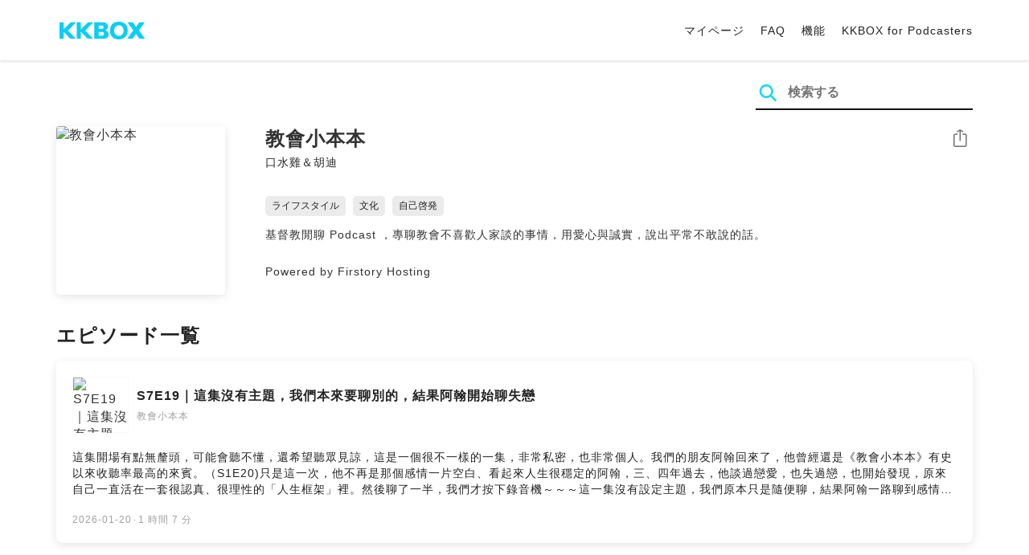

--- FILE ---
content_type: text/html; charset=UTF-8
request_url: https://podcast.kkbox.com/jp/channel/GnQGHpX5JfDFrlm6h0
body_size: 10413
content:
<!doctype html>
<html lang="ja-JP">
<head>
    <meta charset="utf-8" />
    <meta name="viewport" content="width=device-width, initial-scale=1.0">
    <meta http-equiv="X-UA-Compatible" content="IE=Edge;chrome=1">

        <title>教會小本本 | KKBOX Podcast 無料で聴く</title>

<meta name="description" content="KKBOX Podcast 無料で聴く | 教會小本本 - 基督教閒聊 Podcast ，專聊教會不喜歡人家談的事情，用愛心與誠實，說出平常不敢說的話。Powered by Firstory Hosting">
<meta name="keywords" content="KKBOX, Podcast, 聲音, 頻道, 單集, 節目, 分類">

<meta property="og:type" content="website"/>
<meta property="og:title" content="教會小本本 | KKBOX Podcast 無料で聴く"/>
<meta property="og:description" content="KKBOX Podcast 無料で聴く | 教會小本本 - 基督教閒聊 Podcast ，專聊教會不喜歡人家談的事情，用愛心與誠實，說出平常不敢說的話。Powered by Firstory Hosting"/>
<meta property="og:image" content="https://i.kfs.io/podcast_channel/global/698v6/fit/1200x630.png"/>
<meta property="og:image:width" content="1200"/>
<meta property="og:image:height" content="630"/>
<meta property="og:site_name" content="KKBOX" />
<meta property="og:url" content="https://podcast.kkbox.com/jp/channel/GnQGHpX5JfDFrlm6h0"/>
<meta property="og:locale" content="ja_jp"/>
<meta property="fb:app_id" content="314155392230"/>

<meta name="twitter:card" content="summary_large_image"/>
<meta name="twitter:site" content="@kkbox"/>
<meta name="twitter:title" content="教會小本本 | KKBOX Podcast 無料で聴く"/>
<meta name="twitter:description" content="KKBOX Podcast 無料で聴く | 教會小本本 - 基督教閒聊 Podcast ，專聊教會不喜歡人家談的事情，用愛心與誠實，說出平常不敢說的話。Powered by Firstory Hosting"/>
<meta name="twitter:image" content="https://i.kfs.io/podcast_channel/global/698v6/fit/1200x630.png"/>

<link rel="canonical" href="https://podcast.kkbox.com/jp/channel/GnQGHpX5JfDFrlm6h0">


<link rel="alternate" hreflang="ja-jp" href="https://podcast.kkbox.com/jp/channel/GnQGHpX5JfDFrlm6h0" />
<link rel="alternate" hreflang="en-sg" href="https://podcast.kkbox.com/sg/channel/GnQGHpX5JfDFrlm6h0" />
<link rel="alternate" hreflang="en-my" href="https://podcast.kkbox.com/my/channel/GnQGHpX5JfDFrlm6h0" />
<link rel="alternate" hreflang="en" href="https://podcast.kkbox.com/sg/channel/GnQGHpX5JfDFrlm6h0" />
<link rel="alternate" hreflang="en-tw" href="https://podcast.kkbox.com/tw/channel/GnQGHpX5JfDFrlm6h0" />
<link rel="alternate" hreflang="zh-tw" href="https://podcast.kkbox.com/tw/channel/GnQGHpX5JfDFrlm6h0" />
<link rel="alternate" hreflang="zh" href="https://podcast.kkbox.com/tw/channel/GnQGHpX5JfDFrlm6h0" />
<link rel="alternate" hreflang="x-default" href="https://podcast.kkbox.com/channel/GnQGHpX5JfDFrlm6h0" />


<meta property="al:ios:url" content="kkbox://podcast.channel/GnQGHpX5JfDFrlm6h0" />
<meta property="al:ios:app_store_id" content="300915900" />
<meta property="al:ios:app_name" content="KKBOX" />
<meta property="al:android:url" content="kkbox://podcast.channel/GnQGHpX5JfDFrlm6h0" />
<meta property="al:android:package" content="com.skysoft.kkbox.android" />
<meta property="al:android:app_name" content="KKBOX" />
<meta property="al:web:url" content="https://podcast.kkbox.com/jp/channel/GnQGHpX5JfDFrlm6h0" />

    
    <link rel="prefetch" as="style" href="/css/podcast/episode-page.505251b60c36b6767d71.css">

    <link rel="shortcut icon" href="https://www.kkbox.com/favicon.ico"/>
    <link rel="preconnect" href="https://pkg.kfs.io">
    <link rel="preconnect" href="https://i.kfs.io">
    <link rel="preconnect" href="https://cdn.jsdelivr.net">

    <link href="/css/podcast/channel-page.340dc387ef1d0f907563.css" rel="stylesheet">

        <script defer src="https://cdn.jsdelivr.net/npm/linkifyjs@2.1.9/dist/linkify.min.js" integrity="sha256-b8aRDYEOoOLGpyaXMI3N2nWUbjSeQ2QxzKjmPnCa4yA=" crossorigin="anonymous"></script>
<script defer src="https://cdn.jsdelivr.net/npm/linkifyjs@2.1.9/dist/linkify-element.min.js" integrity="sha256-9hV9vEzCUdl5GBhZHgRcrkZgXy+xtiTt+XM9yDuR33Y=" crossorigin="anonymous"></script>
    <script defer crossorigin="anonymous" src="https://pkg.kfs.io/kk-web/sharebox.js/2.1.0/main.js"></script>

    
        <script type="application/ld+json">
    {"@context":"http://schema.org","@type":"BreadcrumbList","itemListElement":[{"@type":"ListItem","position":1,"item":"https://podcast.kkbox.com/jp","name":"KKBOX Podcast - 無料で聴く"},{"@type":"ListItem","position":2,"item":"https://podcast.kkbox.com/jp/channel/GnQGHpX5JfDFrlm6h0","name":"教會小本本"}]}</script>
    <script type="application/ld+json">
    {"@context":"http://schema.org","@type":"PodcastSeries","url":"https://podcast.kkbox.com/jp/channel/GnQGHpX5JfDFrlm6h0","name":"教會小本本","description":"基督教閒聊 Podcast ，專聊教會不喜歡人家談的事情，用愛心與誠實，說出平常不敢說的話。Powered by Firstory Hosting","publisher":{"@type":"Person","name":"口水雞＆胡迪"},"author":{"@type":"Person","name":"口水雞＆胡迪"},"image":"https://i.kfs.io/podcast_channel/global/698v6/cropresize/300x300.jpg","accessMode":"auditory","mainEntityOfPage":{"@type":"WebPage","@id":"https://podcast.kkbox.com/jp/channel/GnQGHpX5JfDFrlm6h0"},"offers":[{"@type":"Offer","price":"Free"}],"workExample":[{"@type":"PodcastEpisode","name":"S7E19｜這集沒有主題，我們本來要聊別的，結果阿翰開始聊失戀","description":"這集開場有點無釐頭，可能會聽不懂，還希望聽眾見諒，這是一個很不一樣的一集，非常私密，也非常個人。我們的朋友阿翰回來了，他曾經還是《教會小本本》有史以來收聽率最高的來賓。（S1E20)只是這一次，他不再是那個感情一片空白、看起來人生很穩定的阿翰，三、四年過去，他談過戀愛，也失過戀，也開始發現，原來自己一直活在一套很認真、很理性的「人生框架」裡。然後聊了一半，我們才按下錄音機～～～這一集沒有設定主題，我們原本只是隨便聊，結果阿翰一路聊到感情、孤單、理性失控，還有那種「明明很需要陪伴，卻把自己丟到最孤單地方生活」的矛盾。沒有戀愛教戰守則，也沒有信仰正解。就只是幾個朋友坐下來，聽一個人誠實地講，他這幾年怎麼跌跌撞撞，怎麼從一個很符合教會期待的樣板，慢慢變成一個比較真實的人。如果你也曾經很努力把人生過好，卻在感情裡突然發現自己其實很孤單，這一集，可能會陪你坐一下。✉️ 私訊或寫信哪一段內容讓你特別有感？或是你也有屬於自己教會的故事想分享？寫信至 gbookchurch@gmail.com（可匿名）📍 贊助我們如果你認同我們的理念，邀請你支持這個持續對話與思考的節目你的贊助，將幫助我們製作更多有趣與真誠的內容：👉 https://open.firstory.me/join/gbookofchurchPowered by Firstory Hosting","datePublished":"2026-01-20","timeRequired":"PT1H7M15S"},{"@type":"PodcastEpisode","name":"S7E18 主禱文說國度是祂的，教會卻想分一杯羹","description":"養大一個孩子需要全村之力，照顧老人也需要整個社會同行，在變老的路上，伊甸希望能成為長輩和照顧者的夥伴。從日間照顧、居家服務到家庭照顧者支持者服務，邀你和伊甸一起用愛，讓長輩們可以安心、放心、開心生活。https://fstry.pse.is/8lahkj—— 以上為 Firstory Podcast 廣告 ——在主禱文裡，我們天天都背：「因為國度、權柄、榮耀，全是祢的。」但在某些時代與某些教會裡，這句話像是被默默修正成：「全是祢的……但我們能不能拿一點來治理國家？」本集，胡迪與口水雞帶來重量級作品《國度、權柄、榮耀：民主折翼，政教極端主義如何重塑新美國？》（Tim Alberta著）的深度導讀一本讓人邊看邊倒抽氣、看完很想說「這不是真的吧」的非虛構報導。作者身為牧師之子，以記者的冷靜與信徒的心痛，記錄美國福音派教會如何在恐懼、焦慮與政治算計中，逐步把信仰讓位給權力。❶ 當教會想「保護」上帝，問題就開始了❷ 總統如何變成「聖誕節主角比耶穌還大的那張臉」❸ 陰謀論如何吞掉查經班❹ 美南浸信會案例：當良心成為異端❺ 回到台灣，我們也真的「完全沒事」嗎？❻ 最後的提醒：國度不是我們的產品線《國度、權柄、榮耀》的書名來自主禱文，提醒信徒：國度不是我們努力爭取的政治版圖，而是上帝自己統治的領域。當教會搶著分一杯羹，信仰就被立場取代，屬靈領袖成了政客的義工。本集並非為了批評「某國的教會」；而是讓每一位基督徒安靜問一句：我們把信仰交給了誰？是基督，還是我們自己製造的王？🖐 追蹤我們在 FB／IG 搜尋「教會小本本」✉️ 私訊或寫信哪一段內容讓你特別有感？或是你也有屬於自己教會的故事想分享？寫信至 gbookchurch@gmail.com（可匿名）📍 贊助我們如果你認同我們的理念，邀請你支持這個持續對話與思考的節目你的贊助，將幫助我們製作更多有趣與真誠的內容：👉 https://open.firstory.me/join/gbookofchurch💬 Discord 開聊加入 Discord，一起延伸節目中的話題，分享你心中最想討論的 Top 3：👉 https://discord.gg/HpckkYuyFC⭐ 留下評價如果節目曾陪伴或啟發過你，誠摯邀請留下五顆星的評價Powered by Firstory Hosting","datePublished":"2026-01-06","timeRequired":"PT1H9M29S"},{"@type":"PodcastEpisode","name":"S7E17 當牧師的兒子穿上高跟鞋 _ 跩姬寶貝來了","description":"要把「牧師的兒子PK」與「變裝皇后Drag Queen」放在同一句話裡，可能已經讓不少基督徒開始深吸一口氣。但如果你願意把心放軟一點、把框架放旁邊一點，你會發現：這不是叛逆故事，而是上帝與人之間誠實對話的分享。本集邀請到跩姬寶貝，一位來自都市原住民教會、長大後投入劇場與變裝藝術的「牧師之子」。他在節目中帶領我們重新面對那些我們常常不敢問、不知道怎麼問、但其實每週坐在教會裡的人們心裡都在問的問題：「信仰與性別能共存嗎？」「我如果不符合教會期待，上帝還愛我嗎？」「身體到底是罪的戰場，還是被造的禮物？」從小被期待成為模範 PK，到長大後穿上高跟鞋走上舞台；從自我厭惡、禁慾式信仰，到學習用藝術與身體重新理解「按祂形像所造」；跩姬寶貝用他的故事，讓我們看見：有些人離開教會，不是離開神；有些人穿上高跟鞋，反而離上帝更近。這不是一集要你改變立場的節目，而是一集邀請你用更大的心、更柔軟的眼睛、更成熟的神學來看待上帝的創造。因為祂的形像，比我們想像的更寬廣。而祂的愛，也比我們的框架更自由。#教會小本本 #跩姬寶貝 #DragQueen #信仰與性別 #基督徒對話 #原住民教會 #PK人生 #酷兒神學 #信仰與身體 #高跟鞋神學🖐 追蹤我們在 FB／IG 搜尋「教會小本本」✉️ 私訊或寫信哪一段內容讓你特別有感？或是你也有屬於自己教會的故事想分享？寫信至 gbookchurch@gmail.com（可匿名）📍 贊助我們如果你認同我們的理念，邀請你支持這個持續對話與思考的節目你的贊助，將幫助我們製作更多有趣與真誠的內容：👉 https://open.firstory.me/join/gbookofchurch💬 Discord 開聊加入 Discord，一起延伸節目中的話題，分享你心中最想討論的 Top 3：👉 https://discord.gg/HpckkYuyFC⭐ 留下評價如果節目曾陪伴或啟發過你，誠摯邀請留下五顆星的評價Powered by Firstory Hosting","datePublished":"2025-12-23","timeRequired":"PT1H10M21S"},{"@type":"PodcastEpisode","name":"S7E16  怎麼告別？從喪禮現場看見信仰與習俗的分岔路","description":"面對死亡，我們其實比自己以為的更沒有準備。本集，胡迪與口水雞邀請曾教授喪葬文化課程的大頭，一起帶我們從「喪禮現場」重新認識基督徒的告別方式。許多基督徒在參加親友的民間信仰喪禮時，常常會困惑：- 為什麼要貼黃色絲帶？- 為什麼大家會避免晦氣？- 助念到底在幫助誰？- 七七四十九天的意義是什麼？- 而這些儀式與我們熟悉的基督教喪禮，到底差在哪裡？大頭用清晰又溫柔的方式解釋：- 民間信仰的喪禮多著重在「倫理、關係與轉生」，儀式陪伴的是「走向另一個世界的旅程」。- 基督教喪禮則強調「上帝的主權、永恆的盼望、群體的陪伴」，儀式陪伴的是「仍在世的家人」。本集不是比較「誰對誰錯」，而是幫助基督徒用更深的理解與更柔軟的心，在台灣這片土地上，看見不同信仰對死亡的詮釋，並學習如何在其中活出自己的信仰盼望。#教會小本本 #基督徒喪禮 #台灣喪俗 #信仰與文化 #基督教 #喪禮文化 #死亡教育 #基督徒生活 #信仰思辨 #教會討論 #喪禮儀式 #告別式 #基督徒面對死亡 #文化神學🖐 追蹤我們在 FB／IG 搜尋「教會小本本」✉️ 私訊或寫信哪一段內容讓你特別有感？或是你也有屬於自己教會的故事想分享？寫信至 gbookchurch@gmail.com（可匿名）📍 贊助我們如果你認同我們的理念，邀請你支持這個持續對話與思考的節目你的贊助，將幫助我們製作更多有趣與真誠的內容：👉 https://open.firstory.me/join/gbookofchurch💬 Discord 開聊加入 Discord，一起延伸節目中的話題，分享你心中最想討論的 Top 3：👉 https://discord.gg/HpckkYuyFC⭐ 留下評價如果節目曾陪伴或啟發過你，誠摯邀請留下五顆星的評價Powered by Firstory Hosting","datePublished":"2025-12-16","timeRequired":"PT1H13M2S"},{"@type":"PodcastEpisode","name":"S7E15 耶穌會不會覺得好笑？喜劇中的信仰線與地獄梗界線","description":"前幾集的《教會小本本》太嚴肅、太深、太燒腦，聽眾的腦容量已經快像受洗池的水位 ~ 下降到見底。所以本集我們決定：改用笑聲恢復信仰免疫力。本週邀請喜劇煉獄探險家 - 昱祥一起拆解基督徒最怕又最想聽的主題：喜劇 × 信仰 × 地獄梗✨本集你會聽到：1. 喜劇比你想的更「神學」，昱祥說：「喜劇不是藝術，是設計。設計要讓人懂，笑話也是。」2. 地獄梗到底怎麼算？3. 為什麼基督徒不擅長聽比喻？4. 教會生活，本身就是大型喜劇宇宙5. 喜劇是信仰的「安全閥」，昱祥說：「我們說出教會那個很怪的地方，上帝會笑得最大聲。」#教會小本本 #基督教幽默 #信仰與喜劇 #地獄梗🖐 追蹤我們在 FB／IG 搜尋「教會小本本」✉️ 私訊或寫信寫信至 gbookchurch@gmail.com（可匿名）📍 贊助我們https://open.firstory.me/join/gbookofchurch💬 Discord 開聊https://discord.gg/HpckkYuyFCPowered by Firstory Hosting","datePublished":"2025-12-09","timeRequired":"PT1H3M39S"}]}</script>

    <script>
(() => {
    const $script = document.createElement('script');
    $script.src = 'https://cdn.jsdelivr.net/npm/@elastic/apm-rum@5.12.0/dist/bundles/elastic-apm-rum.umd.min.js';
    $script.async = true;
    $script.crossorigin = 'anonymous';
    $script.onload = () =>  {
        // Initialize
        elasticApm.init({
            serviceName: "podcast-kkbox-com",
            serverUrl: "https://apm.kkbox.com",
            environment: "production"
        });

        
        // Capture global error event
        window.addEventListener('error', (event) => {
            try {
                elasticApm.captureError(event.error);
            } catch (e) {}
        });
    };
    document.head.appendChild($script);
})();
</script>
    <!-- Google Tag Manager -->
<script>(function(w,d,s,l,i){w[l]=w[l]||[];w[l].push({'gtm.start':
    new Date().getTime(),event:'gtm.js'});var f=d.getElementsByTagName(s)[0],
    j=d.createElement(s),dl=l!='dataLayer'?'&l='+l:'';j.async=true;j.src=
    'https://www.googletagmanager.com/gtm.js?id='+i+dl;f.parentNode.insertBefore(j,f);
    })(window,document,'script','dataLayer','GTM-K4SDJPS');</script>
<!-- End Google Tag Manager -->
</head>
<body>
    <header class="header">
    <div class="container">
        <div class="nav-link-group--left">
            <a class="nav-link--logo" href="https://www.kkbox.com/jp/ja/"
               data-ga-category="Podcast" data-ga-action="Click Header" data-ga-label="KKBOX Logo"></a>
        </div>
        <div class="nav-link-group--center"></div>
        <div class="nav-link-group--right">
            <nav class="desktop-menu">
                <ul>
                                        <li class="nav-link">
                        <a href="https://ssl.kkbox.com/jp/membership/index.php"                            data-ga-category="Podcast" data-ga-action="Click Header" data-ga-label="https://ssl.kkbox.com/jp/membership/index.php">マイページ</a>
                    </li>
                                        <li class="nav-link">
                        <a href="https://help.kkbox.com/jp/ja?p=kkbox"                            data-ga-category="Podcast" data-ga-action="Click Header" data-ga-label="https://help.kkbox.com/jp/ja?p=kkbox">FAQ</a>
                    </li>
                                        <li class="nav-link">
                        <a href="https://www.kkbox.com/jp/ja/feature"                            data-ga-category="Podcast" data-ga-action="Click Header" data-ga-label="https://www.kkbox.com/jp/ja/feature">機能</a>
                    </li>
                                        <li class="nav-link">
                        <a href="/podcasters"                            data-ga-category="Podcast" data-ga-action="Click Header" data-ga-label="/podcasters">KKBOX for Podcasters</a>
                    </li>
                                    </ul>
            </nav>
            <div class="mobile-hamburger" onclick="document.querySelector('.nav-link-group--mobile').classList.add('active')"></div>
        </div>
        <div class="nav-link-group--mobile">
            <div class="mobile-menu">
                <ul>
                    <li class="nav-link--close">
                        <div class="mobile-close" onclick="document.querySelector('.nav-link-group--mobile').classList.remove('active')"></div>
                    </li>

                    
                                        <li class="nav-link">
                        <a href="https://ssl.kkbox.com/jp/membership/index.php"                            data-ga-category="Podcast" data-ga-action="Click Header" data-ga-label="https://ssl.kkbox.com/jp/membership/index.php">マイページ</a>
                    </li>
                                        <li class="nav-link">
                        <a href="https://help.kkbox.com/jp/ja?p=kkbox"                            data-ga-category="Podcast" data-ga-action="Click Header" data-ga-label="https://help.kkbox.com/jp/ja?p=kkbox">FAQ</a>
                    </li>
                                        <li class="nav-link">
                        <a href="https://www.kkbox.com/jp/ja/feature"                            data-ga-category="Podcast" data-ga-action="Click Header" data-ga-label="https://www.kkbox.com/jp/ja/feature">機能</a>
                    </li>
                                        <li class="nav-link">
                        <a href="/podcasters"                            data-ga-category="Podcast" data-ga-action="Click Header" data-ga-label="/podcasters">KKBOX for Podcasters</a>
                    </li>
                                    </ul>
            </div>
        </div>
    </div>
</header>

    <div class="page page--channel">
    <section class="section--search-box">
        <div class="container">
            <div class="search-box-wrapper">
                <form class="search-box "
      action="/jp/search" method="GET">
    <button class="search-icon" type="submit"></button>
    <input class="search-input" type="text" name="word" placeholder="検索する" value="" required>
</form>
            </div>
        </div>
    </section>

    <div class="container">
        <section class="section-channel">
            <div class="cover-image-wrapper">
                <img class="cover-image" width="80" height="80" src="https://i.kfs.io/podcast_channel/global/698v6/cropresize/300x300.jpg" alt="教會小本本">
            </div>

            <div class="channel-info-wrapper">
                <h1 class="title">教會小本本</h1>
                <p class="author">口水雞＆胡迪</p>
            </div>

            <div class="share-action-wrapper">
                <share-box>
                    <button type="button" class="btn btn-share" title="シェア"
                            data-ga-category="Podcast" data-ga-action="Share Channel" data-ga-label="教會小本本">
                        シェア
                    </button>
                </share-box>
            </div>

            <div class="category-wrapper">
                                <a href="/jp/category/lifestyle" class="tag-category"
                   data-ga-category="Podcast" data-ga-action="Click Category Tag" data-ga-label="ライフスタイル">
                    ライフスタイル
                </a>
                                <a href="/jp/category/culture" class="tag-category"
                   data-ga-category="Podcast" data-ga-action="Click Category Tag" data-ga-label="文化">
                    文化
                </a>
                                <a href="/jp/category/spirituality" class="tag-category"
                   data-ga-category="Podcast" data-ga-action="Click Category Tag" data-ga-label="自己啓発">
                    自己啓発
                </a>
                            </div>

            <div class="description-wrapper">
                
                <p class="description js-linkify">基督教閒聊 Podcast ，專聊教會不喜歡人家談的事情，用愛心與誠實，說出平常不敢說的話。<br />
<br />
Powered by Firstory Hosting</p>
                <i class="icon-arrow-down"></i>
            </div>

                    </section>

        <section class="section-episode-list" id="episodes">
            <h2 class="section-title">エピソード一覧</h2>
            <div class="episode-list">
                                    <a href="/jp/episode/Gs7KrCGFKmotcz9Fh7" class="episode-card  ">
    <div class="card-header">
        <div class="cover-image-wrapper">
            <img class="cover-image" width="50" height="50" loading="lazy" src="https://i.kfs.io/podcast_episode/global/22154828v1/cropresize/300x300.jpg" alt="S7E19｜這集沒有主題，我們本來要聊別的，結果阿翰開始聊失戀">
        </div>
        <div class="episode-info-wrapper">
            <h3 class="title">S7E19｜這集沒有主題，我們本來要聊別的，結果阿翰開始聊失戀</h3>
            <div class="info">
                <span class="icon-explicit">🄴</span>
                <span class="channel">教會小本本</span>
            </div>
        </div>
    </div>
    <div class="card-content">
        <p class="episode-playlist-note">
            
        </p>
        
        <p class="description">這集開場有點無釐頭，可能會聽不懂，還希望聽眾見諒，這是一個很不一樣的一集，非常私密，也非常個人。我們的朋友阿翰回來了，他曾經還是《教會小本本》有史以來收聽率最高的來賓。（S1E20)只是這一次，他不再是那個感情一片空白、看起來人生很穩定的阿翰，三、四年過去，他談過戀愛，也失過戀，也開始發現，原來自己一直活在一套很認真、很理性的「人生框架」裡。然後聊了一半，我們才按下錄音機～～～這一集沒有設定主題，我們原本只是隨便聊，結果阿翰一路聊到感情、孤單、理性失控，還有那種「明明很需要陪伴，卻把自己丟到最孤單地方生活」的矛盾。沒有戀愛教戰守則，也沒有信仰正解。就只是幾個朋友坐下來，聽一個人誠實地講，他這幾年怎麼跌跌撞撞，怎麼從一個很符合教會期待的樣板，慢慢變成一個比較真實的人。如果你也曾經很努力把人生過好，卻在感情裡突然發現自己其實很孤單，這一集，可能會陪你坐一下。✉️ 私訊或寫信哪一段內容讓你特別有感？或是你也有屬於自己教會的故事想分享？寫信至 gbookchurch@gmail.com（可匿名）📍 贊助我們如果你認同我們的理念，邀請你支持這個持續對話與思考的節目你的贊助，將幫助我們製作更多有趣與真誠的內容：👉 https://open.firstory.me/join/gbookofchurchPowered by Firstory Hosting</p>
    </div>
    <div class="card-footer">
        <span class="date">2026-01-20</span>·<span class="duration">1 時間 7 分</span>
    </div>
</a>
                                    <a href="/jp/episode/KkpsTV0zA0QQNX1R_3" class="episode-card  ">
    <div class="card-header">
        <div class="cover-image-wrapper">
            <img class="cover-image" width="50" height="50" loading="lazy" src="https://i.kfs.io/podcast_episode/global/22003589v1/cropresize/300x300.jpg" alt="S7E18 主禱文說國度是祂的，教會卻想分一杯羹">
        </div>
        <div class="episode-info-wrapper">
            <h3 class="title">S7E18 主禱文說國度是祂的，教會卻想分一杯羹</h3>
            <div class="info">
                <span class="icon-explicit">🄴</span>
                <span class="channel">教會小本本</span>
            </div>
        </div>
    </div>
    <div class="card-content">
        <p class="episode-playlist-note">
            
        </p>
        
        <p class="description">養大一個孩子需要全村之力，照顧老人也需要整個社會同行，在變老的路上，伊甸希望能成為長輩和照顧者的夥伴。從日間照顧、居家服務到家庭照顧者支持者服務，邀你和伊甸一起用愛，讓長輩們可以安心、放心、開心生活。https://fstry.pse.is/8lahkj—— 以上為 Firstory Podcast 廣告 ——在主禱文裡，我們天天都背：「因為國度、權柄、榮耀，全是祢的。」但在某些時代與某些教會裡，這句話像是被默默修正成：「全是祢的……但我們能不能拿一點來治理國家？」本集，胡迪與口水雞帶來重量級作品《國度、權柄、榮耀：民主折翼，政教極端主義如何重塑新美國？》（Tim Alberta著）的深度導讀一本讓人邊看邊倒抽氣、看完很想說「這不是真的吧」的非虛構報導。作者身為牧師之子，以記者的冷靜與信徒的心痛，記錄美國福音派教會如何在恐懼、焦慮與政治算計中，逐步把信仰讓位給權力。❶ 當教會想「保護」上帝，問題就開始了❷ 總統如何變成「聖誕節主角比耶穌還大的那張臉」❸ 陰謀論如何吞掉查經班❹ 美南浸信會案例：當良心成為異端❺ 回到台灣，我們也真的「完全沒事」嗎？❻ 最後的提醒：國度不是我們的產品線《國度、權柄、榮耀》的書名來自主禱文，提醒信徒：國度不是我們努力爭取的政治版圖，而是上帝自己統治的領域。當教會搶著分一杯羹，信仰就被立場取代，屬靈領袖成了政客的義工。本集並非為了批評「某國的教會」；而是讓每一位基督徒安靜問一句：我們把信仰交給了誰？是基督，還是我們自己製造的王？🖐 追蹤我們在 FB／IG 搜尋「教會小本本」✉️ 私訊或寫信哪一段內容讓你特別有感？或是你也有屬於自己教會的故事想分享？寫信至 gbookchurch@gmail.com（可匿名）📍 贊助我們如果你認同我們的理念，邀請你支持這個持續對話與思考的節目你的贊助，將幫助我們製作更多有趣與真誠的內容：👉 https://open.firstory.me/join/gbookofchurch💬 Discord 開聊加入 Discord，一起延伸節目中的話題，分享你心中最想討論的 Top 3：👉 https://discord.gg/HpckkYuyFC⭐ 留下評價如果節目曾陪伴或啟發過你，誠摯邀請留下五顆星的評價Powered by Firstory Hosting</p>
    </div>
    <div class="card-footer">
        <span class="date">2026-01-06</span>·<span class="duration">1 時間 9 分</span>
    </div>
</a>
                                    <a href="/jp/episode/L_Kf1p9JKJ1A7qJ4uU" class="episode-card  has-playlist">
    <div class="card-header">
        <div class="cover-image-wrapper">
            <img class="cover-image" width="50" height="50" loading="lazy" src="https://i.kfs.io/podcast_episode/global/21902882v1/cropresize/300x300.jpg" alt="S7E17 當牧師的兒子穿上高跟鞋 _ 跩姬寶貝來了">
        </div>
        <div class="episode-info-wrapper">
            <h3 class="title">S7E17 當牧師的兒子穿上高跟鞋 _ 跩姬寶貝來了</h3>
            <div class="info">
                <span class="icon-explicit">🄴</span>
                <span class="channel">教會小本本</span>
            </div>
        </div>
    </div>
    <div class="card-content">
        <p class="episode-playlist-note">
            楽曲プレイリストが含まれています
        </p>
        
        <p class="description">要把「牧師的兒子PK」與「變裝皇后Drag Queen」放在同一句話裡，可能已經讓不少基督徒開始深吸一口氣。但如果你願意把心放軟一點、把框架放旁邊一點，你會發現：這不是叛逆故事，而是上帝與人之間誠實對話的分享。本集邀請到跩姬寶貝，一位來自都市原住民教會、長大後投入劇場與變裝藝術的「牧師之子」。他在節目中帶領我們重新面對那些我們常常不敢問、不知道怎麼問、但其實每週坐在教會裡的人們心裡都在問的問題：「信仰與性別能共存嗎？」「我如果不符合教會期待，上帝還愛我嗎？」「身體到底是罪的戰場，還是被造的禮物？」從小被期待成為模範 PK，到長大後穿上高跟鞋走上舞台；從自我厭惡、禁慾式信仰，到學習用藝術與身體重新理解「按祂形像所造」；跩姬寶貝用他的故事，讓我們看見：有些人離開教會，不是離開神；有些人穿上高跟鞋，反而離上帝更近。這不是一集要你改變立場的節目，而是一集邀請你用更大的心、更柔軟的眼睛、更成熟的神學來看待上帝的創造。因為祂的形像，比我們想像的更寬廣。而祂的愛，也比我們的框架更自由。#教會小本本 #跩姬寶貝 #DragQueen #信仰與性別 #基督徒對話 #原住民教會 #PK人生 #酷兒神學 #信仰與身體 #高跟鞋神學🖐 追蹤我們在 FB／IG 搜尋「教會小本本」✉️ 私訊或寫信哪一段內容讓你特別有感？或是你也有屬於自己教會的故事想分享？寫信至 gbookchurch@gmail.com（可匿名）📍 贊助我們如果你認同我們的理念，邀請你支持這個持續對話與思考的節目你的贊助，將幫助我們製作更多有趣與真誠的內容：👉 https://open.firstory.me/join/gbookofchurch💬 Discord 開聊加入 Discord，一起延伸節目中的話題，分享你心中最想討論的 Top 3：👉 https://discord.gg/HpckkYuyFC⭐ 留下評價如果節目曾陪伴或啟發過你，誠摯邀請留下五顆星的評價Powered by Firstory Hosting</p>
    </div>
    <div class="card-footer">
        <span class="date">2025-12-23</span>·<span class="duration">1 時間 10 分</span>
    </div>
</a>
                                    <a href="/jp/episode/5_2IsVGFosnd2nVzjF" class="episode-card  ">
    <div class="card-header">
        <div class="cover-image-wrapper">
            <img class="cover-image" width="50" height="50" loading="lazy" src="https://i.kfs.io/podcast_episode/global/21847810v1/cropresize/300x300.jpg" alt="S7E16  怎麼告別？從喪禮現場看見信仰與習俗的分岔路">
        </div>
        <div class="episode-info-wrapper">
            <h3 class="title">S7E16  怎麼告別？從喪禮現場看見信仰與習俗的分岔路</h3>
            <div class="info">
                <span class="icon-explicit">🄴</span>
                <span class="channel">教會小本本</span>
            </div>
        </div>
    </div>
    <div class="card-content">
        <p class="episode-playlist-note">
            
        </p>
        
        <p class="description">面對死亡，我們其實比自己以為的更沒有準備。本集，胡迪與口水雞邀請曾教授喪葬文化課程的大頭，一起帶我們從「喪禮現場」重新認識基督徒的告別方式。許多基督徒在參加親友的民間信仰喪禮時，常常會困惑：- 為什麼要貼黃色絲帶？- 為什麼大家會避免晦氣？- 助念到底在幫助誰？- 七七四十九天的意義是什麼？- 而這些儀式與我們熟悉的基督教喪禮，到底差在哪裡？大頭用清晰又溫柔的方式解釋：- 民間信仰的喪禮多著重在「倫理、關係與轉生」，儀式陪伴的是「走向另一個世界的旅程」。- 基督教喪禮則強調「上帝的主權、永恆的盼望、群體的陪伴」，儀式陪伴的是「仍在世的家人」。本集不是比較「誰對誰錯」，而是幫助基督徒用更深的理解與更柔軟的心，在台灣這片土地上，看見不同信仰對死亡的詮釋，並學習如何在其中活出自己的信仰盼望。#教會小本本 #基督徒喪禮 #台灣喪俗 #信仰與文化 #基督教 #喪禮文化 #死亡教育 #基督徒生活 #信仰思辨 #教會討論 #喪禮儀式 #告別式 #基督徒面對死亡 #文化神學🖐 追蹤我們在 FB／IG 搜尋「教會小本本」✉️ 私訊或寫信哪一段內容讓你特別有感？或是你也有屬於自己教會的故事想分享？寫信至 gbookchurch@gmail.com（可匿名）📍 贊助我們如果你認同我們的理念，邀請你支持這個持續對話與思考的節目你的贊助，將幫助我們製作更多有趣與真誠的內容：👉 https://open.firstory.me/join/gbookofchurch💬 Discord 開聊加入 Discord，一起延伸節目中的話題，分享你心中最想討論的 Top 3：👉 https://discord.gg/HpckkYuyFC⭐ 留下評價如果節目曾陪伴或啟發過你，誠摯邀請留下五顆星的評價Powered by Firstory Hosting</p>
    </div>
    <div class="card-footer">
        <span class="date">2025-12-16</span>·<span class="duration">1 時間 13 分</span>
    </div>
</a>
                                    <a href="/jp/episode/_XvRBDClCKbEzaLkHJ" class="episode-card  ">
    <div class="card-header">
        <div class="cover-image-wrapper">
            <img class="cover-image" width="50" height="50" loading="lazy" src="https://i.kfs.io/podcast_episode/global/21791443v2/cropresize/300x300.jpg" alt="S7E15 耶穌會不會覺得好笑？喜劇中的信仰線與地獄梗界線">
        </div>
        <div class="episode-info-wrapper">
            <h3 class="title">S7E15 耶穌會不會覺得好笑？喜劇中的信仰線與地獄梗界線</h3>
            <div class="info">
                <span class="icon-explicit">🄴</span>
                <span class="channel">教會小本本</span>
            </div>
        </div>
    </div>
    <div class="card-content">
        <p class="episode-playlist-note">
            
        </p>
        
        <p class="description">前幾集的《教會小本本》太嚴肅、太深、太燒腦，聽眾的腦容量已經快像受洗池的水位 ~ 下降到見底。所以本集我們決定：改用笑聲恢復信仰免疫力。本週邀請喜劇煉獄探險家 - 昱祥一起拆解基督徒最怕又最想聽的主題：喜劇 × 信仰 × 地獄梗✨本集你會聽到：1. 喜劇比你想的更「神學」，昱祥說：「喜劇不是藝術，是設計。設計要讓人懂，笑話也是。」2. 地獄梗到底怎麼算？3. 為什麼基督徒不擅長聽比喻？4. 教會生活，本身就是大型喜劇宇宙5. 喜劇是信仰的「安全閥」，昱祥說：「我們說出教會那個很怪的地方，上帝會笑得最大聲。」#教會小本本 #基督教幽默 #信仰與喜劇 #地獄梗🖐 追蹤我們在 FB／IG 搜尋「教會小本本」✉️ 私訊或寫信寫信至 gbookchurch@gmail.com（可匿名）📍 贊助我們https://open.firstory.me/join/gbookofchurch💬 Discord 開聊https://discord.gg/HpckkYuyFCPowered by Firstory Hosting</p>
    </div>
    <div class="card-footer">
        <span class="date">2025-12-09</span>·<span class="duration">1 時間 3 分</span>
    </div>
</a>
                            </div>

                        <div class="infinite-loading-trigger" data-next-offset="1765209723,21791443"></div>
                    </section>
    </div>
</div>

    <footer class="pm-footer">
    <div class="pm-footer-menu">
                <div class="pm-footer-column">
            <div class="pm-footer-subtitle">Explore KKBOX</div>
                        <div class="pm-footer-li">
                <a href="https://www.kkbox.com/jp/ja/feature"                    data-ga-category="Podcast" data-ga-action="Click Footer" data-ga-label="https://www.kkbox.com/jp/ja/feature">
                   機能
                </a>
            </div>
                        <div class="pm-footer-li">
                <a href="https://www.kkbox.com/jp/ja/download"                    data-ga-category="Podcast" data-ga-action="Click Footer" data-ga-label="https://www.kkbox.com/jp/ja/download">
                   ダウンロード
                </a>
            </div>
                    </div>
                <div class="pm-footer-column">
            <div class="pm-footer-subtitle">ニュース</div>
                        <div class="pm-footer-li">
                <a href="https://www.kkbox.com/jp/ja/info/"                    data-ga-category="Podcast" data-ga-action="Click Footer" data-ga-label="https://www.kkbox.com/jp/ja/info/">
                   音楽ニュース
                </a>
            </div>
                        <div class="pm-footer-li">
                <a href="https://kma.kkbox.com/charts/?terr=jp&amp;lang=ja"  target="_blank" rel="noopener"                    data-ga-category="Podcast" data-ga-action="Click Footer" data-ga-label="https://kma.kkbox.com/charts/?terr=jp&amp;lang=ja">
                   ランキング
                </a>
            </div>
                        <div class="pm-footer-li">
                <a href="https://kma.kkbox.com/awards/"  target="_blank" rel="noopener"                    data-ga-category="Podcast" data-ga-action="Click Footer" data-ga-label="https://kma.kkbox.com/awards/">
                   Music Awards
                </a>
            </div>
                    </div>
                <div class="pm-footer-column">
            <div class="pm-footer-subtitle">サポート</div>
                        <div class="pm-footer-li">
                <a href="https://ssl.kkbox.com/billing.php"  target="_blank" rel="noopener"                    data-ga-category="Podcast" data-ga-action="Click Footer" data-ga-label="https://ssl.kkbox.com/billing.php">
                   お支払い
                </a>
            </div>
                        <div class="pm-footer-li">
                <a href="https://mykkid.kkbox.com"  target="_blank" rel="noopener"                    data-ga-category="Podcast" data-ga-action="Click Footer" data-ga-label="https://mykkid.kkbox.com">
                   マイページ
                </a>
            </div>
                        <div class="pm-footer-li">
                <a href="https://help.kkbox.com/jp/ja?p=kkbox"  target="_blank" rel="noopener"                    data-ga-category="Podcast" data-ga-action="Click Footer" data-ga-label="https://help.kkbox.com/jp/ja?p=kkbox">
                   FAQ
                </a>
            </div>
                        <div class="pm-footer-li">
                <a href="https://www.kkbox.com/about/ja/terms"                    data-ga-category="Podcast" data-ga-action="Click Footer" data-ga-label="https://www.kkbox.com/about/ja/terms">
                   サービス利用規約
                </a>
            </div>
                    </div>
                <div class="pm-footer-column">
            <div class="pm-footer-subtitle">会社情報</div>
                        <div class="pm-footer-li">
                <a href="https://www.kkbox.com/about/ja/"                    data-ga-category="Podcast" data-ga-action="Click Footer" data-ga-label="https://www.kkbox.com/about/ja/">
                   会社概要
                </a>
            </div>
                        <div class="pm-footer-li">
                <a href="https://www.kkbox.com/about/ja/news"                    data-ga-category="Podcast" data-ga-action="Click Footer" data-ga-label="https://www.kkbox.com/about/ja/news">
                   お知らせ
                </a>
            </div>
                        <div class="pm-footer-li">
                <a href="https://www.kkbox.com/about/ja/ad-cooperation/user-profile"                    data-ga-category="Podcast" data-ga-action="Click Footer" data-ga-label="https://www.kkbox.com/about/ja/ad-cooperation/user-profile">
                   広告
                </a>
            </div>
                        <div class="pm-footer-li">
                <a href="https://www.kkbox.com/about/ja/contact"                    data-ga-category="Podcast" data-ga-action="Click Footer" data-ga-label="https://www.kkbox.com/about/ja/contact">
                   お問い合わせ
                </a>
            </div>
                        <div class="pm-footer-li">
                <a href="https://www.soundscape.net"  target="_blank" rel="noopener"                    data-ga-category="Podcast" data-ga-action="Click Footer" data-ga-label="https://www.soundscape.net">
                   音楽配信
                </a>
            </div>
                        <div class="pm-footer-li">
                <a href="https://www.kkbox.com/about/ja/privacy?terr=jp"                    data-ga-category="Podcast" data-ga-action="Click Footer" data-ga-label="https://www.kkbox.com/about/ja/privacy?terr=jp">
                   プライバシーポリシー
                </a>
            </div>
                    </div>
                <div class="pm-footer-column-socials">
                        <a class="pm-social pm-facebook" href="https://www.facebook.com/KKBOXJP" target="_blank" rel="noopener"
               data-ga-category="Podcast" data-ga-action="Click Footer" data-ga-label="https://www.facebook.com/KKBOXJP"></a>
                        <a class="pm-social pm-twitter" href="https://twitter.com/KKBOX_JP" target="_blank" rel="noopener"
               data-ga-category="Podcast" data-ga-action="Click Footer" data-ga-label="https://twitter.com/KKBOX_JP"></a>
                        <a class="pm-social pm-youtube" href="https://www.youtube.com/user/KKBOXJP" target="_blank" rel="noopener"
               data-ga-category="Podcast" data-ga-action="Click Footer" data-ga-label="https://www.youtube.com/user/KKBOXJP"></a>
                    </div>
    </div>
    <div class="pm-all-width">
        <div class="pm-terr-lang">
            <div class="pm-terr">
                <select id="pm-terr-select" onchange="window.location = this.options[this.selectedIndex].value;" tabindex="-1">
                                            <option value="https://podcast.kkbox.com/tw/channel/GnQGHpX5JfDFrlm6h0"
                                >
                            台湾
                        </option>
                                            <option value="https://podcast.kkbox.com/sg/channel/GnQGHpX5JfDFrlm6h0"
                                >
                            シンガポール
                        </option>
                                            <option value="https://podcast.kkbox.com/my/channel/GnQGHpX5JfDFrlm6h0"
                                >
                            マレーシア
                        </option>
                                            <option value="https://podcast.kkbox.com/jp/channel/GnQGHpX5JfDFrlm6h0"
                                 selected >
                            日本
                        </option>
                                    </select>
                <label for="pm-terr-select">日本</label>
                <div class="pm-dropdown-menu" tabindex="0"><button>日本</button>
                    <div class="pm-dropdown">
                                                    <a class="pm-dropdown-li" href="https://podcast.kkbox.com/tw/channel/GnQGHpX5JfDFrlm6h0">台湾</a>
                                                    <a class="pm-dropdown-li" href="https://podcast.kkbox.com/sg/channel/GnQGHpX5JfDFrlm6h0">シンガポール</a>
                                                    <a class="pm-dropdown-li" href="https://podcast.kkbox.com/my/channel/GnQGHpX5JfDFrlm6h0">マレーシア</a>
                                                    <a class="pm-dropdown-li" href="https://podcast.kkbox.com/jp/channel/GnQGHpX5JfDFrlm6h0">日本</a>
                                            </div>
                </div>
            </div>
        </div>
        <div class="pm-copyright">Copyright © 2026 KKBOX All Rights Reserved.</div>
    </div>
</footer>

    <script src="/js/podcast/channel-page.ed13c95454ae8d6ae46f.js"></script>
<script>
(function(ChannelPage) {
    var page = new ChannelPage();

    var $descriptionWrapper = document.querySelector('.section-channel .description-wrapper');
    page.initChannelDescriptionCollapse({
        $descriptionWrapper: $descriptionWrapper,
        $description: $descriptionWrapper.querySelector('.description'),
        $arrowDownTrigger: $descriptionWrapper.querySelector('.icon-arrow-down')
    });

    page.initLinkify({
        element: document.querySelector('.js-linkify')
    });

    page.useShortUrlInShareBox({
        shortUrlApiEndpoint: "/api/short-url?url=https%3A%2F%2Fpodcast.kkbox.com%2Fjp%2Fchannel%2FGnQGHpX5JfDFrlm6h0",
    });

    page.initPlaybackPopup({
        element: document.querySelector('.js-click-play-in-kkbox'),
        protocolUrl: "kkbox://podcast.channel/GnQGHpX5JfDFrlm6h0",
        locale: "ja"
    });

    var $infiniteLoadingTrigger = document.querySelector('.infinite-loading-trigger');
    if ($infiniteLoadingTrigger) {
        page.initInfiniteLoading({
            $episodeList: document.querySelector('.episode-list'),
            $infiniteLoadingTrigger: $infiniteLoadingTrigger,
            fetchDataUrl: "/api/jp/channel/GnQGHpX5JfDFrlm6h0/episode-list"
        });
    }
})(window.ChannelPage);
</script>
</body>
</html>


--- FILE ---
content_type: image/svg+xml
request_url: https://podcast.kkbox.com/images/loading.27f43f4e488eeabba277.svg
body_size: 3504
content:
<svg xmlns="http://www.w3.org/2000/svg" style="margin:auto;background:0 0;animation-play-state:running;animation-delay:0s" width="64" height="64" viewBox="0 0 100 100" preserveAspectRatio="xMidYMid" display="block"><g transform="translate(80 50)"><circle r="6" fill="#09cef6" style="animation-play-state:running;animation-delay:0s" transform="scale(1.21245)"><animateTransform attributeName="transform" type="scale" begin="-0.875s" values="1.5 1.5;1 1" keyTimes="0;1" dur="1s" repeatCount="indefinite"/><animate attributeName="fill-opacity" keyTimes="0;1" dur="1s" repeatCount="indefinite" values="1;0" begin="-0.875s"/></circle></g><g transform="rotate(45 -50.355 121.569)"><circle r="6" fill="#09cef6" fill-opacity=".875" style="animation-play-state:running;animation-delay:0s" transform="scale(1.27495)"><animateTransform attributeName="transform" type="scale" begin="-0.75s" values="1.5 1.5;1 1" keyTimes="0;1" dur="1s" repeatCount="indefinite"/><animate attributeName="fill-opacity" keyTimes="0;1" dur="1s" repeatCount="indefinite" values="1;0" begin="-0.75s"/></circle></g><g transform="rotate(90 -15 65)"><circle r="6" fill="#09cef6" fill-opacity=".75" style="animation-play-state:running;animation-delay:0s" transform="scale(1.33745)"><animateTransform attributeName="transform" type="scale" begin="-0.625s" values="1.5 1.5;1 1" keyTimes="0;1" dur="1s" repeatCount="indefinite"/><animate attributeName="fill-opacity" keyTimes="0;1" dur="1s" repeatCount="indefinite" values="1;0" begin="-0.625s"/></circle></g><g transform="rotate(135 -.355 41.569)"><circle r="6" fill="#09cef6" fill-opacity=".625" style="animation-play-state:running;animation-delay:0s" transform="scale(1.39995)"><animateTransform attributeName="transform" type="scale" begin="-0.5s" values="1.5 1.5;1 1" keyTimes="0;1" dur="1s" repeatCount="indefinite"/><animate attributeName="fill-opacity" keyTimes="0;1" dur="1s" repeatCount="indefinite" values="1;0" begin="-0.5s"/></circle></g><g transform="rotate(180 10 25)"><circle r="6" fill="#09cef6" fill-opacity=".5" style="animation-play-state:running;animation-delay:0s" transform="scale(1.46245)"><animateTransform attributeName="transform" type="scale" begin="-0.375s" values="1.5 1.5;1 1" keyTimes="0;1" dur="1s" repeatCount="indefinite"/><animate attributeName="fill-opacity" keyTimes="0;1" dur="1s" repeatCount="indefinite" values="1;0" begin="-0.375s"/></circle></g><g transform="rotate(-135 20.355 8.431)"><circle r="6" fill="#09cef6" fill-opacity=".375" style="animation-play-state:running;animation-delay:0s" transform="scale(1.02495)"><animateTransform attributeName="transform" type="scale" begin="-0.25s" values="1.5 1.5;1 1" keyTimes="0;1" dur="1s" repeatCount="indefinite"/><animate attributeName="fill-opacity" keyTimes="0;1" dur="1s" repeatCount="indefinite" values="1;0" begin="-0.25s"/></circle></g><g transform="rotate(-90 35 -15)"><circle r="6" fill="#09cef6" fill-opacity=".25" style="animation-play-state:running;animation-delay:0s" transform="scale(1.08745)"><animateTransform attributeName="transform" type="scale" begin="-0.125s" values="1.5 1.5;1 1" keyTimes="0;1" dur="1s" repeatCount="indefinite"/><animate attributeName="fill-opacity" keyTimes="0;1" dur="1s" repeatCount="indefinite" values="1;0" begin="-0.125s"/></circle></g><g transform="rotate(-45 70.355 -71.569)"><circle r="6" fill="#09cef6" fill-opacity=".125" style="animation-play-state:running;animation-delay:0s" transform="scale(1.14995)"><animateTransform attributeName="transform" type="scale" begin="0s" values="1.5 1.5;1 1" keyTimes="0;1" dur="1s" repeatCount="indefinite"/><animate attributeName="fill-opacity" keyTimes="0;1" dur="1s" repeatCount="indefinite" values="1;0" begin="0s"/></circle></g></svg>